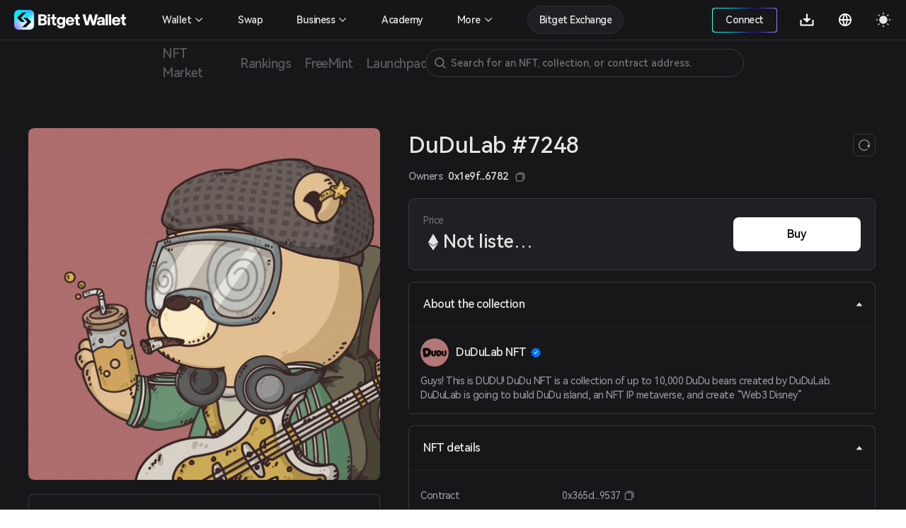

--- FILE ---
content_type: text/css
request_url: https://static-web.jjdsn.vip/c5e9b07aefdd37d75487226da84e016f/app/f90a411e.css/cd60b8f16460027a.css
body_size: 3540
content:
@font-face{font-family:HarmonyOS_Sans_Bold;src:url(https://static-web.jjdsn.vip/c5e9b07aefdd37d75487226da84e016f/fonts/HarmonyOS_Sans_Bold.b04efd429005b64c.ttf);font-weight:500!important;font-style:normal;font-display:swap}@font-face{font-family:HarmonyOS_Sans_Medium;src:url(https://static-web.jjdsn.vip/c5e9b07aefdd37d75487226da84e016f/fonts/HarmonyOS_Sans_Medium.d5c4e6582acdf362.ttf);font-weight:400;font-style:normal;font-display:swap}@font-face{font-family:HarmonyOS_Sans_Regular;src:url(https://static-web.jjdsn.vip/c5e9b07aefdd37d75487226da84e016f/fonts/HarmonyOS_Sans_Regular.8773fbbc99c1eeec.ttf);font-weight:400!important;font-style:normal;font-display:swap}.HarmonyOS_Sans_Bold{font-family:HarmonyOS_Sans_Bold!important;font-weight:600!important}.HarmonyOS_Sans_Regular{font-family:HarmonyOS_Sans_Regular!important;font-weight:400!important}.HarmonyOS_Sans_Medium{font-family:HarmonyOS_Sans_Medium!important;font-weight:500!important}.ENletter{letter-spacing:-.5px!important}blockquote,body,dd,dl,dt,fieldset,figure,h1,h2,h3,h4,h5,h6,hr,html,iframe,legend,li,ol,p,pre,textarea,ul{margin:0;padding:0}body{font-family:HarmonyOS_Sans_Medium,PingFang SC;font-style:normal;font-weight:400}.overflowbody{height:100%!important;overflow:hidden!important}a{color:#333;text-decoration:none;transition:none!important}ul{list-style:none}button,input{background:none;border:none;outline:none}button,input,select,textarea{margin:0}html{box-sizing:border-box}*,:after,:before{box-sizing:inherit}audio,embed,img,object,video{height:auto;max-width:100%}iframe{border:0}table{border-collapse:collapse;border-spacing:0}.notborder{border:none!important}.setInter-font-family{font-family:HarmonyOS_Sans_Medium;font-style:normal;font-weight:400}.ant-modal-content{border-radius:12px;overflow:hidden}.ant-drawer-body{padding:24px 20px;overflow:hidden;box-sizing:border-box;height:100%}.dappindexTab .ant-tabs-nav .ant-tabs-tab{padding:12px 0!important;margin:0 24px 0 0!important}.pointer{cursor:pointer}@media (max-width:767px){.ant-modal-centered .ant-modal{width:90%!important;min-height:460px!important}}.optional-header .swiper-button-next:after,.optional-header .swiper-button-prev:after{content:""!important}.optional-header .swiper-button-next.swiper-button-disabled,.optional-header .swiper-button-prev.swiper-button-disabled{opacity:1!important}.royalty-table .ant-table-thead th{border:none}.royalty-table .ant-table-thead th:first-child{padding-left:10px!important}.royalty-table .ant-table-thead th:last-child{padding-right:10px!important}.royalty-table .ant-table-thead .ant-table-column-title{font-family:PingFang SC;font-style:normal;font-weight:500;font-size:12px;line-height:20px;color:#919899}.royalty-table .ant-table-tbody .ant-table-row td{font-family:HarmonyOS_Sans_Medium;font-weight:400;font-size:14px;line-height:20px;color:#0e0e0e;border-bottom-color:#f2f2f5}.royalty-table .ant-table-tbody .ant-table-row td:first-child{padding-left:10px!important}.royalty-table .ant-table-tbody .ant-table-row td:last-child{padding-right:10px!important}.ellipsis{overflow:hidden;text-overflow:ellipsis;white-space:nowrap}.ant-checkbox-inner{border-radius:4px}.selectwrap .ant-drawer-content-wrapper{height:auto!important;border-radius:20px 20px 0 0}.selectwrap .ant-drawer-content-wrapper .ant-drawer-content{border-radius:20px 20px 0 0}.selectwrap .ant-drawer-body{padding:0 0 34px!important}.selectwrap .ant-input-number{padding:0!important}.selectwrap .ant-input-number .ant-input-number-handler-wrap{display:none!important}.selectwrap .ant-input-number .ant-input-number-input-wrap,.selectwrap .ant-input-number .ant-input-number-input-wrap input{height:100%!important}.ant-input-number,.ant-input-number .ant-input-number-input-wrap{width:100%!important}.collapsepanel .ant-collapse-content-box{padding:4px 0 0!important}.collapsepanel .ant-collapse-header{padding:13px 8px!important}.collapsepanel .ant-collapse-header .ant-collapse-arrow{right:8px!important}.Introducecollapsepanel .ant-collapse-header,.TokenIDcollapsepanel .ant-collapse-header{padding:20px!important;font-size:16px!important}@media screen and (max-width:900px){.Introducecollapsepanel .ant-collapse-content-box,.TokenIDcollapsepanel .ant-collapse-content-box{padding:10px}}.Introducecollapsepanel .ant-collapse-header{font-size:24px!important;font-weight:500!important}.Introducecollapsepanel p{margin-bottom:10px!important;font-size:14px!important}@media screen and (max-width:900px){.Introducecollapsepanel .ant-collapse-header{font-size:16px!important}}.radiobutton .ant-checkbox{width:20px!important;height:20px!important;margin-right:10px!important}.radiobutton .ant-checkbox .ant-checkbox-inner{width:100%!important;height:100%!important;border-radius:100%!important}.Ordercard .ant-modal-body{padding:30px!important}.collection_transactionHistory_tooltip{margin-bottom:4px!important}.collection_transactionHistory_tooltip img{display:inline-block;width:14px;height:14px}.collection_transactionHistory_tooltip:last-child{margin-bottom:0!important}.Common_green{color:#00c2b7!important}.BGCommon_green{background-color:#00c2b7}.Common_red{color:#fe5b79}.BGCommon_red{background-color:#fe5b79}.Common_orange{color:#ff910e}.BGCommon_orange{background-color:#ff910e}.Common_yellow{color:#ffc400}.BGCommon_yellow{background-color:#ffc400}.Common_blue{color:#2489ff}.BGCommon_blue{background-color:#2489ff}.Common_Bright_blue{color:#36ffff}.BGCommon_Bright_blue{background-color:#36ffff}.Common_white{color:#fff}.BGCommon_white{background-color:#fff}.Common_black{color:#000}.BGCommon_black{background-color:#000}.lineCommon_red{border-color:#fe5b79}.theme-light{--BT-color:#0d0e0e}.theme-light .ht{background:transparent!important}.theme-light .light_icon{display:block}.theme-light .dark_icon{display:none!important}.theme-light .text1{color:#0d0e0e}.theme-light .text2{color:#515656}.theme-light .text3{color:#788080}.theme-light .text4{color:#a4aeae}.theme-light .textBG3{color:#e1e5e5}.theme-light .base-layer{background:#f8f8f9}.theme-light .BG0,.theme-light .top-layer{background:#fff}.theme-light .BG1{background:#f8f8f9!important}.theme-light .BG2{background:#f4f5f5}.theme-light .BG3{background:#e1e5e5}.theme-light .BG4{background:#fff}.theme-light .BG5{background:#f2f2f5}.theme-light .BGtext4{background-color:#a4aeae}.theme-light .BG0blur{background:hsla(0,0%,100%,.8)}.theme-light .BTstyle{background-color:#0d0e0e!important;color:#fff!important;border:none!important}.theme-light .BGgreen{background-color:rgba(0,194,183,.10196078431372549)}.theme-light .lineBG0{border-color:#fff!important}.theme-light .lineBG1{border-color:#e9ecec!important}.theme-light .BG_line1{background-color:#e9ecec!important}.theme-light .lineBG2{border-color:#e1e5e5!important}.theme-light .BG_line2{background-color:#e1e5e5!important}.theme-light .lineBG3{border-color:#e1e5e5!important}.theme-light .lineBG4{border-color:#fff!important}.theme-light .lineBG5{border-color:#f2f2f5!important}.theme-light .linetext1{border-color:#0d0e0e!important}.theme-light .line_green{border-color:#00c2b7!important}.theme-light .Colorpurple{color:#00c2b7!important}.theme-light .swiper-pagination-progressbar{width:150px!important;height:2px!important;background:#0d0e0e!important;opacity:1!important}.theme-light .swiper-pagination-bullet{width:10px!important;height:10px!important;background:#fff!important;opacity:1!important;border:1px solid #788080!important}.theme-light .nftmartket_explore .swiper-pagination-bullet{width:10px!important;height:10px!important;background:#e1e5e5!important;opacity:1!important;border:none!important}.theme-light .swiper-pagination-bullet-active{background:#0d0e0e!important;opacity:1!important}.theme-light .nftmartket_explore .swiper-pagination-bullet-active{background:#00c2b7!important;opacity:1!important}.theme-light .ant-drawer-right.ant-drawer-open .ant-drawer-content-wrapper{width:295px!important;background-color:hsla(0,0%,100%,.9)!important;backdrop-filter:blur(100px)}.theme-light .ant-drawer-content{background-color:hsla(0,0%,100%,.9)!important;backdrop-filter:blur(100px)}.theme-light .ant-modal-close-x{font-size:24px!important}.theme-light .dappindexTab .ant-tabs-nav .ant-tabs-tab-active{color:#0d0e0e!important}.theme-light .dappindexTab .ant-tabs-ink-bar{background-color:#0d0e0e!important}.theme-light .dappindexTab .ant-tabs-bar{border-bottom:.5px solid #f2f2f5}.theme-light .ant-tooltip-inner{background-color:#2a292e;border-radius:2px}.theme-light .ant-tooltip-arrow{position:absolute;display:block;width:13.07106781px;height:13.07106781px;overflow:hidden;background:transparent;pointer-events:none}.theme-light .ant-tooltip-arrow .ant-tooltip-arrow-content{position:absolute;top:0;right:0;bottom:0;left:0;display:block;width:5px;height:5px;margin:auto;background-color:#2a292e;content:"";pointer-events:auto}.theme-light .ant-select-selection{font-weight:500;font-size:14px;line-height:170%;background-color:#fff;border-color:#e1e5e5}.theme-light .collapsepanel .ant-collapse-header,.theme-light .TokenIDcollapsepanel .ant-collapse-header{color:#0d0e0e!important;font-weight:500;font-size:14px}.theme-light .Introducecollapsepanel .ant-collapse-content,.theme-light .TokenIDcollapsepanel .ant-collapse-content{border-color:#f4f5f5!important;background-color:#fff!important}.theme-light .Introducecollapsepanel .ant-collapse-header{padding:20px 20px 20px 56px!important}.theme-light .ant-input::-webkit-input-placeholder{color:#788080;font-size:14px;font-weight:300!important}.theme-light .ant-drawer-content .ant-drawer-header{background-color:#fff;border-color:#f4f5f5;color:#0d0e0e}.theme-light .ant-drawer-content .ant-drawer-header .ant-drawer-close .anticon-close,.theme-light .ant-drawer-content .ant-drawer-header .ant-drawer-title{color:#0d0e0e}.theme-light .ant-drawer-content .ant-drawer-body{background-color:#fff}.theme-light .BTcolor-text{color:#0d0e0e}.theme-dark{--BT-color:#fff}.theme-dark .ht{background:transparent!important}.theme-dark .light_icon{display:none!important}.theme-dark .dark_icon{display:block}.theme-dark .text1{color:#e5e5e5!important}.theme-dark .text2{color:#9d9da6}.theme-dark .text3{color:#707076}.theme-dark .text4{color:#59595e}.theme-dark .base-layer{background:#0e0e0f}.theme-dark .top-layer{background:#2a292e}.theme-dark .BG0{background:#17171a}.theme-dark .BG1{background:#202024!important}.theme-dark .BG2{background:#252529}.theme-dark .BG3{background:#36363d}.theme-dark .BG4{background:#2a292e}.theme-dark .BG5{background:#252529}.theme-dark .BGtext4{background-color:#59595e}.theme-dark .BG0blur{background:rgba(23,23,26,.8)}.theme-dark .BTstyle{background-color:#fff!important;color:#000!important;border:none!important}.theme-dark .BGgreen{background-color:rgba(0,194,183,.2)}.theme-dark .lineBG0{border-color:#17171a!important}.theme-dark .lineBG1{border-color:#2e2e33!important}.theme-dark .BG_line1{background-color:#2e2e33!important}.theme-dark .lineBG2{border-color:#36363d!important}.theme-dark .BG_line2{background-color:#36363d!important}.theme-dark .lineBG3{border-color:#36363d!important}.theme-dark .lineBG4{border-color:#2a292e!important}.theme-dark .lineBG5{border-color:#252529!important}.theme-dark .linetext1{border-color:#e5e5e5!important}.theme-dark .line_green{border-color:#00c2b7!important}.theme-dark .Colorpurple{color:#9c60ff!important}.theme-dark .ant-modal-body{background:#1f1f1f;border:1px solid #252529}.theme-dark .ant-message-notice-content{display:inline-block;padding:10px 16px;background:#1f1f1f;border-radius:2px;pointer-events:all;color:#fff}.theme-dark .ant-drawer-right.ant-drawer-open .ant-drawer-content-wrapper{width:295px!important;backdrop-filter:blur(100px);background:rgba(0,0,0,.8)!important}.theme-dark .ant-drawer-content{position:relative;z-index:1;overflow:auto;background:rgba(0,0,0,.8)!important;background-clip:padding-box;border:0;backdrop-filter:blur(100px)}.theme-dark .ant-tooltip-inner{background-color:#2a292e;border-radius:2px}.theme-dark .ant-tooltip-arrow{position:absolute;display:block;width:13.07106781px;height:13.07106781px;overflow:hidden;background:transparent;pointer-events:none}.theme-dark .ant-tooltip-arrow .ant-tooltip-arrow-content{position:absolute;top:0;right:0;bottom:0;left:0;display:block;width:5px;height:5px;margin:auto;background-color:#2a292e;content:"";pointer-events:auto}.theme-dark .ant-pagination-item,.theme-dark .ant-pagination-next .ant-pagination-item-link,.theme-dark .ant-pagination-prev .ant-pagination-item-link{background-color:#141414;border:1px solid #434343;color:#9d9da6}.theme-dark .ant-pagination-item a{color:#9d9da6}.theme-dark .ant-pagination-jump-next .ant-pagination-item-container .ant-pagination-item-ellipsis,.theme-dark .ant-pagination-jump-prev .ant-pagination-item-container .ant-pagination-item-ellipsis{color:hsla(0,0%,100%,.30196078431372547)}.theme-dark .ant-pagination-item-active{font-weight:500;background:#141414;border-color:#9c60ff}.theme-dark .ant-pagination-item-active a{color:#9c60ff}.theme-dark .swiper-pagination-bullet{width:10px!important;height:10px!important;background:#17171a!important;opacity:1!important;border:1px solid #707076!important}.theme-dark .nftmartket_explore .swiper-pagination-bullet{width:10px!important;height:10px!important;background:#36363d!important;opacity:1!important;border:none!important}.theme-dark .swiper-pagination-bullet-active{background:#e5e5e5!important;opacity:1!important}.theme-dark .nftmartket_explore .swiper-pagination-bullet-active{background:#00c2b7!important;opacity:1!important}.theme-dark .ant-modal-close{position:absolute;top:0;right:0;z-index:10;padding:0;color:hsla(0,0%,100%,.45098039215686275);font-weight:700;line-height:1;text-decoration:none;background:transparent;border:0;outline:0;cursor:pointer;transition:color .3s}.theme-dark .languageModal .ant-drawer-content{background-color:#fff!important}.theme-dark .ant-modal-close-x{font-size:24px!important}.theme-dark .dappindexTab .ant-tabs-nav .ant-tabs-tab-active{color:#e5e5e5!important}.theme-dark .dappindexTab .ant-tabs-ink-bar{background-color:#e5e5e5!important}.theme-dark .dappindexTab .ant-tabs-bar{border-bottom:.5px solid #252529}.theme-dark .ant-select-selection{font-weight:500;font-size:14px;line-height:170%;background-color:#17171a;border-color:#36363d}.theme-dark .ant-select-dropdown{background-color:#17171a;color:#e5e5e5;border-radius:8px}.theme-dark .ant-select-dropdown .ant-select-dropdown-menu-item{color:#e5e5e5;font-weight:500;background-color:#17171a}.theme-dark .ant-select-dropdown .ant-select-dropdown-menu-item:hover{background-color:#202024}.theme-dark .ant-select-item-option-selected:not(.ant-select-item-option-disabled){color:#e5e5e5;font-weight:500;background-color:#111b26}.theme-dark .ant-select-item-option-active:not(.ant-select-item-option-disabled){background-color:hsla(0,0%,100%,.0784313725490196)}.theme-dark .collapsepanel .ant-collapse-header,.theme-dark .Introducecollapsepanel .ant-collapse-header,.theme-dark .TokenIDcollapsepanel .ant-collapse-header{color:#e5e5e5!important;font-weight:500;font-size:14px}.theme-dark .Introducecollapsepanel .ant-collapse-content,.theme-dark .TokenIDcollapsepanel .ant-collapse-content{border-color:#252529!important;background-color:#17171a!important}.theme-dark .Introducecollapsepanel .ant-collapse-header{padding:20px 20px 20px 56px!important}.theme-dark .ant-input::-webkit-input-placeholder{color:#707076;font-size:14px;font-weight:300!important}.theme-dark .ant-checkbox-inner{background-color:#17171a;border-color:#36363d!important}.theme-dark .ant-checkbox-checked .ant-checkbox-inner{background-color:#00c2b7}.theme-dark .transactionHistory .ant-table-header{background-color:#17171a}.theme-dark .transactionHistory .ant-table-placeholder{background-color:#17171a;border-top:1px solid #252529;border-bottom:1px solid #252529}.theme-dark .transactionHistory .ant-table-placeholder .ant-empty-description{color:#707076}.theme-dark .ant-drawer-content .ant-drawer-header{background-color:#17171a;border-color:#252529;color:#e5e5e5}.theme-dark .ant-drawer-content .ant-drawer-header .ant-drawer-close .anticon-close,.theme-dark .ant-drawer-content .ant-drawer-header .ant-drawer-title{color:#e5e5e5}.theme-dark .ant-drawer-content .ant-drawer-body{background-color:#17171a}.theme-dark .ant-modal-header{background:#1f1f1f;border-bottom:none;color:#e5e5e5}.theme-dark .ant-modal-header .ant-modal-title{color:#e5e5e5}.theme-dark .ant-modal-content{background:#1f1f1f}.theme-dark .languageModal .ant-drawer-body{background:#000!important}.theme-dark .languageModal .ant-drawer-content{position:relative;z-index:1;overflow:auto;background:#000!important;background-clip:padding-box;border:0;backdrop-filter:blur(100px)}.theme-dark .BTcolor-text{color:#fff}

/*! https://github.com/lzxb/flex.css */[flex]{display:-webkit-box;display:-webkit-flex;display:-ms-flexbox;display:flex}[flex]>*{display:block}[flex]>[flex]{display:-webkit-box;display:-webkit-flex;display:-ms-flexbox;display:flex}[flex~="dir:left"]{-webkit-box-orient:horizontal;-webkit-box-direction:normal;-webkit-flex-direction:row;-ms-flex-direction:row;flex-direction:row}[flex~="dir:right"]{-webkit-box-orient:horizontal;-webkit-box-direction:reverse;-webkit-flex-direction:row-reverse;-ms-flex-direction:row-reverse;flex-direction:row-reverse;-webkit-box-pack:end}[flex~="dir:top"]{-webkit-box-orient:vertical;-webkit-box-direction:normal;-webkit-flex-direction:column;-ms-flex-direction:column;flex-direction:column}[flex~="dir:bottom"]{-webkit-box-orient:vertical;-webkit-box-direction:reverse;-webkit-flex-direction:column-reverse;-ms-flex-direction:column-reverse;flex-direction:column-reverse;-webkit-box-pack:end}[flex~="main:left"]{-webkit-box-pack:start;-webkit-justify-content:flex-start;-ms-flex-pack:start;justify-content:flex-start}[flex~="main:right"]{-webkit-box-pack:end;-webkit-justify-content:flex-end;-ms-flex-pack:end;justify-content:flex-end}[flex~="main:justify"]{-webkit-box-pack:justify;-webkit-justify-content:space-between;-ms-flex-pack:justify;justify-content:space-between}[flex~="main:center"]{-webkit-box-pack:center;-webkit-justify-content:center;-ms-flex-pack:center;justify-content:center}[flex~="cross:top"]{-webkit-box-align:start;-webkit-align-items:flex-start;-ms-flex-align:start;align-items:flex-start}[flex~="cross:bottom"]{-webkit-box-align:end;-webkit-align-items:flex-end;-ms-flex-align:end;align-items:flex-end}[flex~="cross:center"]{-webkit-box-align:center;-webkit-align-items:center;-ms-flex-align:center;align-items:center}[flex~="cross:baseline"]{-webkit-box-align:baseline;-webkit-align-items:baseline;-ms-flex-align:baseline;align-items:baseline}[flex~="cross:stretch"]{-webkit-box-align:stretch;-webkit-align-items:stretch;-ms-flex-align:stretch;align-items:stretch}[flex~="box:first"]>*,[flex~="box:justify"]>*,[flex~="box:last"]>*,[flex~="box:mean"]>*{width:0;height:auto;-webkit-box-flex:1;-webkit-flex-grow:1;-ms-flex-positive:1;flex-grow:1;-webkit-flex-shrink:1;-ms-flex-negative:1;flex-shrink:1}[flex~="box:first"]>:first-child,[flex~="box:justify"]>:first-child,[flex~="box:justify"]>:last-child,[flex~="box:last"]>:last-child{width:auto;-webkit-box-flex:0;-webkit-flex-grow:0;-ms-flex-positive:0;flex-grow:0;-webkit-flex-shrink:0;-ms-flex-negative:0;flex-shrink:0}[flex~="dir:bottom"][flex~="box:first"]>*,[flex~="dir:bottom"][flex~="box:justify"]>*,[flex~="dir:bottom"][flex~="box:last"]>*,[flex~="dir:bottom"][flex~="box:mean"]>*,[flex~="dir:top"][flex~="box:first"]>*,[flex~="dir:top"][flex~="box:justify"]>*,[flex~="dir:top"][flex~="box:last"]>*,[flex~="dir:top"][flex~="box:mean"]>*{width:auto;height:0;-webkit-box-flex:1;-webkit-flex-grow:1;-ms-flex-positive:1;flex-grow:1;-webkit-flex-shrink:1;-ms-flex-negative:1;flex-shrink:1}[flex~="dir:bottom"][flex~="box:first"]>:first-child,[flex~="dir:bottom"][flex~="box:justify"]>:first-child [flex~="dir:bottom"][flex~="box:justify"]>:last-child,[flex~="dir:bottom"][flex~="box:last"]>:last-child,[flex~="dir:top"][flex~="box:first"]>:first-child,[flex~="dir:top"][flex~="box:justify"]>:first-child,[flex~="dir:top"][flex~="box:justify"]>:last-child,[flex~="dir:top"][flex~="box:last"]>:last-child{height:auto;-webkit-box-flex:0;-webkit-flex-grow:0;-ms-flex-positive:0;flex-grow:0;-webkit-flex-shrink:0;-ms-flex-negative:0;flex-shrink:0}[flex-box="0"]{-webkit-box-flex:0;-webkit-flex-grow:0;-ms-flex-positive:0;flex-grow:0;-webkit-flex-shrink:0;-ms-flex-negative:0;flex-shrink:0}[flex-box="1"]{-webkit-box-flex:1;-webkit-flex-grow:1;-ms-flex-positive:1;flex-grow:1;-webkit-flex-shrink:1;-ms-flex-negative:1;flex-shrink:1}[flex-box="2"]{-webkit-box-flex:2;-webkit-flex-grow:2;-ms-flex-positive:2;flex-grow:2;-webkit-flex-shrink:2;-ms-flex-negative:2;flex-shrink:2}[flex-box="3"]{-webkit-box-flex:3;-webkit-flex-grow:3;-ms-flex-positive:3;flex-grow:3;-webkit-flex-shrink:3;-ms-flex-negative:3;flex-shrink:3}[flex-box="4"]{-webkit-box-flex:4;-webkit-flex-grow:4;-ms-flex-positive:4;flex-grow:4;-webkit-flex-shrink:4;-ms-flex-negative:4;flex-shrink:4}[flex-box="5"]{-webkit-box-flex:5;-webkit-flex-grow:5;-ms-flex-positive:5;flex-grow:5;-webkit-flex-shrink:5;-ms-flex-negative:5;flex-shrink:5}[flex-box="6"]{-webkit-box-flex:6;-webkit-flex-grow:6;-ms-flex-positive:6;flex-grow:6;-webkit-flex-shrink:6;-ms-flex-negative:6;flex-shrink:6}[flex-box="7"]{-webkit-box-flex:7;-webkit-flex-grow:7;-ms-flex-positive:7;flex-grow:7;-webkit-flex-shrink:7;-ms-flex-negative:7;flex-shrink:7}[flex-box="8"]{-webkit-box-flex:8;-webkit-flex-grow:8;-ms-flex-positive:8;flex-grow:8;-webkit-flex-shrink:8;-ms-flex-negative:8;flex-shrink:8}[flex-box="9"]{-webkit-box-flex:9;-webkit-flex-grow:9;-ms-flex-positive:9;flex-grow:9;-webkit-flex-shrink:9;-ms-flex-negative:9;flex-shrink:9}[flex-box="10"]{-webkit-box-flex:10;-webkit-flex-grow:10;-ms-flex-positive:10;flex-grow:10;-webkit-flex-shrink:10;-ms-flex-negative:10;flex-shrink:10}